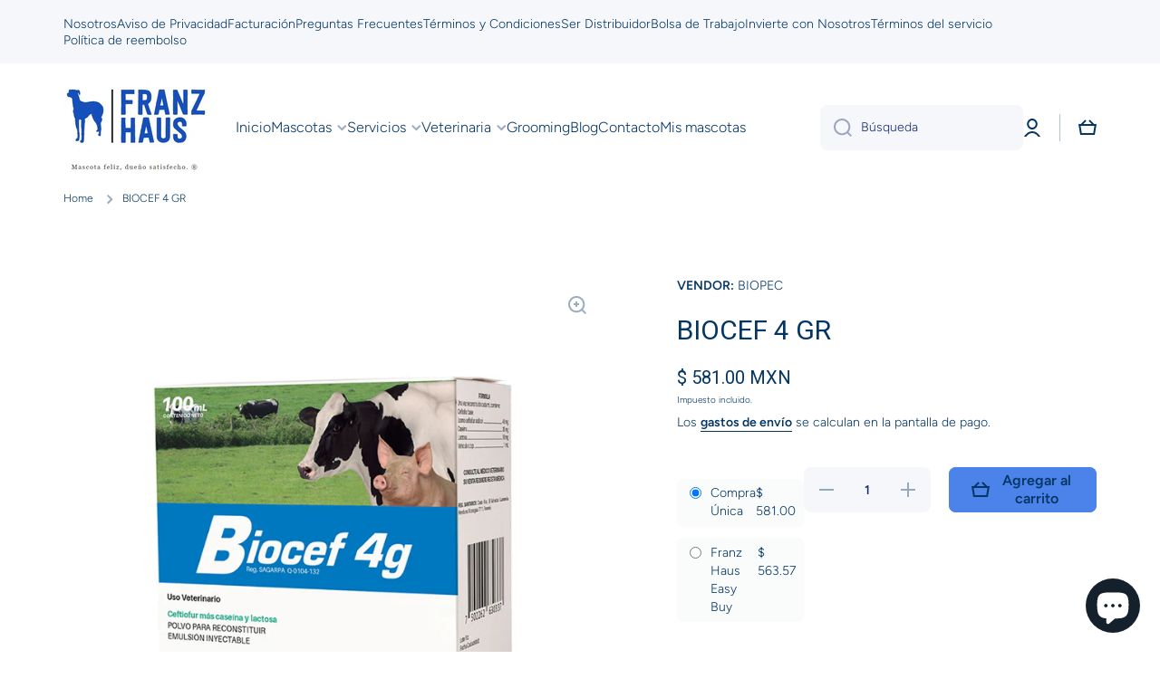

--- FILE ---
content_type: text/html; charset=utf-8
request_url: https://www.franzhausmx.com/variants/43978432774435/?section_id=pickup-availability
body_size: 681
content:
<div id="shopify-section-pickup-availability" class="shopify-section">
<pickup-availability-preview class="pickup-availability-preview"><svg class="theme-icon" width="20" height="20" viewBox="0 0 20 20" fill="none" xmlns="http://www.w3.org/2000/svg">
<path d="M9.07978 14.4239L15.7126 7.70267L14.2891 6.29785L9.07978 11.5766L6.71261 9.17785L5.28906 10.5827L9.07978 14.4239Z" fill="#142C73"/>
<path fill-rule="evenodd" clip-rule="evenodd" d="M20 10C20 15.5228 15.5228 20 10 20C4.47715 20 0 15.5228 0 10C0 4.47715 4.47715 0 10 0C15.5228 0 20 4.47715 20 10ZM18 10C18 14.4183 14.4183 18 10 18C5.58172 18 2 14.4183 2 10C2 5.58172 5.58172 2 10 2C14.4183 2 18 5.58172 18 10Z" fill="#142C73"/>
</svg><div class="pickup-availability-info body2"><p class="caption-large">Retiro disponible en <span class="color-foreground">Juriquilla</span></p>
        <p class="caption">Normalmente está listo en 24 horas</p>
        <button id="ShowPickupAvailabilityDrawer" class="pickup-availability-button link btn-small color-accent-to-base" aria-haspopup="dialog">Ver información de la tienda
</button></div>
  </pickup-availability-preview>

  <pickup-availability-drawer class="popup-modal" tabindex="-1" role="dialog" aria-modal="true" aria-labelledby="PickupAvailabilityHeading">
    <div class="popup-modal__content">
      <button id="PickupAvailabilityHeading" type="button" class="popup-modal__toggle" aria-label="Cerrar">
        <svg class="theme-icon" width="20" height="20" viewBox="0 0 20 20" fill="none" xmlns="http://www.w3.org/2000/svg">
<path d="M8.5 10.0563L2.41421 16.1421L3.82843 17.5563L9.91421 11.4706L16.1421 17.6985L17.5563 16.2843L11.3284 10.0563L17.9706 3.41421L16.5563 2L9.91421 8.64214L3.41421 2.14214L2 3.55635L8.5 10.0563Z" fill="#142C73"/>
</svg>
      </button>

      <div class="mt--first-child-0 body2">
        <h3 class="pickup-availability-drawer-title mb0">BIOCEF 4 GR</h3><ul class="pickup-availability-list unstyle-ul" role="list" data-store-availability-drawer-content><li class="pickup-availability-list__item">
            <p class="mt0">Juriquilla</p>
            <p class="pickup-availability-preview-modal"><svg class="theme-icon" width="20" height="20" viewBox="0 0 20 20" fill="none" xmlns="http://www.w3.org/2000/svg">
<path d="M9.07978 14.4239L15.7126 7.70267L14.2891 6.29785L9.07978 11.5766L6.71261 9.17785L5.28906 10.5827L9.07978 14.4239Z" fill="#142C73"/>
<path fill-rule="evenodd" clip-rule="evenodd" d="M20 10C20 15.5228 15.5228 20 10 20C4.47715 20 0 15.5228 0 10C0 4.47715 4.47715 0 10 0C15.5228 0 20 4.47715 20 10ZM18 10C18 14.4183 14.4183 18 10 18C5.58172 18 2 14.4183 2 10C2 5.58172 5.58172 2 10 2C14.4183 2 18 5.58172 18 10Z" fill="#142C73"/>
</svg> <span>Retiro disponible, normalmente está listo en 24 horas</span></p><address class="pickup-availability-address">
              <p>Lago Cuitzeo 324<br>Colonia Cumbres del Lago<br>76230 Querétaro QRO<br>México</p>
+524428384783
</address>
          </li></ul>

      </div>
      
    </div>
  </pickup-availability-drawer></div>